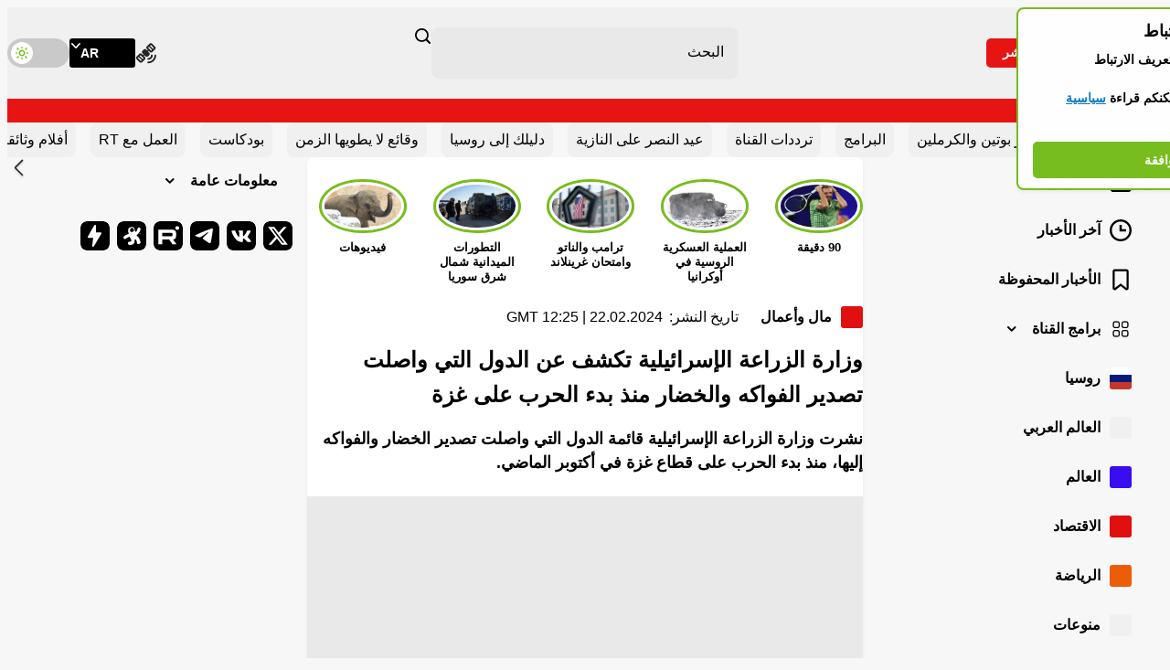

--- FILE ---
content_type: image/svg+xml
request_url: https://ar.russiatoday.com/static/projects/assets/img/icon-arrow-left-online.svg
body_size: 174
content:
<svg fill="none" height="42" viewBox="0 0 40 42" width="40" xmlns="http://www.w3.org/2000/svg" xmlns:xlink="http://www.w3.org/1999/xlink"><filter id="a" color-interpolation-filters="sRGB" filterUnits="userSpaceOnUse" height="38.9532" width="24.4648" x="8" y="2.51685"><feFlood flood-opacity="0" result="BackgroundImageFix"/><feColorMatrix in="SourceAlpha" result="hardAlpha" type="matrix" values="0 0 0 0 0 0 0 0 0 0 0 0 0 0 0 0 0 0 127 0"/><feOffset dy="2"/><feGaussianBlur stdDeviation="2"/><feComposite in2="hardAlpha" operator="out"/><feColorMatrix type="matrix" values="0 0 0 0 0 0 0 0 0 0 0 0 0 0 0 0 0 0 0.2 0"/><feBlend in2="BackgroundImageFix" mode="normal" result="effect1_dropShadow_687_3277"/><feBlend in="SourceGraphic" in2="effect1_dropShadow_687_3277" mode="normal" result="shape"/></filter><mask id="b" height="40" maskUnits="userSpaceOnUse" width="40" x="0" y="0"><path d="m0 0h40v40h-40z" fill="#d9d9d9"/></mask><g filter="url(#a)"><g mask="url(#b)"><path d="m15.0608 20.0001 12.9776 12.9776c.2785.2785.4163.6186.4134 1.0203-.0028.4017-.1435.7475-.422 1.0373-.2827.2899-.6267.4348-1.032.4348-.4052 0-.7528-.1449-1.0427-.4348l-13.2083-13.2105c-.26-.2599-.4494-.5487-.5684-.8664-.1189-.3176-.1784-.6371-.1784-.9583s.0595-.6407.1784-.9583c.119-.3177.3084-.6101.5684-.8772l13.2361-13.22539c.2827-.28989.6235-.43055 1.0224-.422.3989.00856.7432.15777 1.0331.44763.2785.28989.4206.63283.4263 1.02883s-.1364.73895-.4263 1.02884z" fill="#fff"/></g></g></svg>